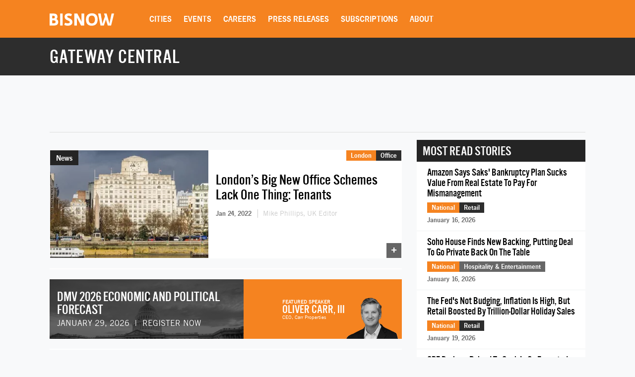

--- FILE ---
content_type: text/html; charset=utf-8
request_url: https://www.google.com/recaptcha/api2/aframe
body_size: 259
content:
<!DOCTYPE HTML><html><head><meta http-equiv="content-type" content="text/html; charset=UTF-8"></head><body><script nonce="4C10OCHBHTj0BFCamM3flg">/** Anti-fraud and anti-abuse applications only. See google.com/recaptcha */ try{var clients={'sodar':'https://pagead2.googlesyndication.com/pagead/sodar?'};window.addEventListener("message",function(a){try{if(a.source===window.parent){var b=JSON.parse(a.data);var c=clients[b['id']];if(c){var d=document.createElement('img');d.src=c+b['params']+'&rc='+(localStorage.getItem("rc::a")?sessionStorage.getItem("rc::b"):"");window.document.body.appendChild(d);sessionStorage.setItem("rc::e",parseInt(sessionStorage.getItem("rc::e")||0)+1);localStorage.setItem("rc::h",'1768937363507');}}}catch(b){}});window.parent.postMessage("_grecaptcha_ready", "*");}catch(b){}</script></body></html>

--- FILE ---
content_type: application/javascript
request_url: https://www.bisnow.com/js/cookieconsent-config.js
body_size: 2617
content:
// cookieconsent-config.js
(function() {

var CAT_NECESSARY = "necessary";
var CAT_ANALYTICS = "analytics";
var CAT_ADVERTISEMENT = "advertisement";
var CAT_FUNCTIONALITY = "functionality";
var CAT_SECURITY = "security";

var SERVICE_AD_STORAGE = 'ad_storage'
var SERVICE_AD_USER_DATA = 'ad_user_data'
var SERVICE_AD_PERSONALIZATION = 'ad_personalization'
var SERVICE_ANALYTICS_STORAGE = 'analytics_storage'
var SERVICE_FUNCTIONALITY_STORAGE = 'functionality_storage'
var SERVICE_PERSONALIZATION_STORAGE = 'personalization_storage'
var SERVICE_SECURITY_STORAGE = 'security_storage'

// Define dataLayer and the gtag function.
window.dataLayer = window.dataLayer || [];
function gtag(){dataLayer.push(arguments);}

// Set default consent to 'denied' (this should happen before changing any other dataLayer)
gtag('consent', 'default', {
    [SERVICE_AD_STORAGE]: 'denied',
    [SERVICE_AD_USER_DATA]: 'denied',
    [SERVICE_AD_PERSONALIZATION]: 'denied',
    [SERVICE_ANALYTICS_STORAGE]: 'denied',
    [SERVICE_FUNCTIONALITY_STORAGE]: 'denied',
    [SERVICE_PERSONALIZATION_STORAGE]: 'denied',
    [SERVICE_SECURITY_STORAGE]: 'denied',
});

/**
 * Update gtag consent according to the users choices made in CookieConsent UI
 */
function updateGtagConsent() {
    gtag('consent', 'update', {
        [SERVICE_ANALYTICS_STORAGE]: CookieConsent.acceptedService(SERVICE_ANALYTICS_STORAGE, CAT_ANALYTICS) ? 'granted' : 'denied',
        [SERVICE_AD_STORAGE]: CookieConsent.acceptedService(SERVICE_AD_STORAGE, CAT_ADVERTISEMENT) ? 'granted' : 'denied',
        [SERVICE_AD_USER_DATA]: CookieConsent.acceptedService(SERVICE_AD_USER_DATA, CAT_ADVERTISEMENT) ? 'granted' : 'denied',
        [SERVICE_AD_PERSONALIZATION]: CookieConsent.acceptedService(SERVICE_AD_PERSONALIZATION, CAT_ADVERTISEMENT) ? 'granted' : 'denied',
        [SERVICE_FUNCTIONALITY_STORAGE]: CookieConsent.acceptedService(SERVICE_FUNCTIONALITY_STORAGE, CAT_FUNCTIONALITY) ? 'granted' : 'denied',
        [SERVICE_PERSONALIZATION_STORAGE]: CookieConsent.acceptedService(SERVICE_PERSONALIZATION_STORAGE, CAT_FUNCTIONALITY) ? 'granted' : 'denied',
        [SERVICE_SECURITY_STORAGE]: CookieConsent.acceptedService(SERVICE_SECURITY_STORAGE, CAT_SECURITY) ? 'granted' : 'denied',
    });
}

CookieConsent.run({
    // See: https://cookieconsent.orestbida.com/reference/configuration-reference.html#guioptions
    // ...

    // Trigger consent update when user choices change
    onFirstConsent: function() {
        updateGtagConsent();
    },
    onConsent: function() {
        updateGtagConsent();
    },
    onChange: function() {
        updateGtagConsent();
    },

    // Configure categories and services
    categories: {
        [CAT_NECESSARY]: {
            enabled: true,  // this category is enabled by default
            readOnly: true,  // this category cannot be disabled
        },
        [CAT_ANALYTICS]: {
            autoClear: {
                cookies: [
                    {
                        name: /^_ga/,   // regex: match all cookies starting with '_ga'
                    },
                    {
                        name: '_gid',   // string: exact cookie name
                    }
                ]
            },
            // See: https://cookieconsent.orestbida.com/reference/configuration-reference.html#category-services
            services: {
                [SERVICE_ANALYTICS_STORAGE]: {
                    label: 'Enables storage (such as cookies) related to analytics e.g. visit duration.',
                }
            }
        },
        [CAT_ADVERTISEMENT]: {
            services: {
                [SERVICE_AD_STORAGE]: {
                    label: 'Enables storage (such as cookies) related to advertising.',
                },
                [SERVICE_AD_USER_DATA]: {
                    label: 'Sets consent for sending user data related to advertising to Google.',
                },
                [SERVICE_AD_PERSONALIZATION]: {
                    label: 'Sets consent for personalized advertising.',
                },
            }
        },
        [CAT_FUNCTIONALITY]: {
            services: {
                [SERVICE_FUNCTIONALITY_STORAGE]: {
                    label: 'Enables storage that supports the functionality of the website or app e.g. language settings.',
                },
                [SERVICE_PERSONALIZATION_STORAGE]: {
                    label: 'Enables storage related to personalization e.g. video recommendations.',
                },
            }
        },
        [CAT_SECURITY]: {
            services: {
                [SERVICE_SECURITY_STORAGE]: {
                    label: 'Enables storage related to security such as authentication functionality, fraud prevention, and other user protection.',
                },
            }
        }
    },

    language: {
        default: 'en',
        translations: {
            en: {
                // See: https://support.google.com/tagmanager/answer/10718549?hl=en
                consentModal: {
                    title: 'We use cookies',
                    description: 'This website uses essential cookies to ensure its proper operation and tracking cookies to understand how you interact with it. The latter will be set only after consent.',
                    acceptAllBtn: 'Accept all',
                    acceptNecessaryBtn: 'Reject all',
                    showPreferencesBtn: 'Manage Individual preferences'
                },
                preferencesModal: {
                    title: 'Manage cookie preferences',
                    acceptAllBtn: 'Accept all',
                    acceptNecessaryBtn: 'Reject all',
                    savePreferencesBtn: 'Accept current selection',
                    closeIconLabel: 'Close modal',
                    sections: [
                        {
                            title: "Cookie usage",
                            description: "We use cookies to ensure the basic functionalities of the website and to enhance your online experience."
                        },
                        {
                            title: "Strictly necessary cookies",
                            description: "These cookies are essential for the proper functioning of the website, for example for user authentication.",
                            linkedCategory: CAT_NECESSARY,
                        },
                        {
                            title: "Analytics",
                            description: 'Cookies used for analytics help collect data that allows services to understand how users interact with a particular service. These insights allow services both to improve content and to build better features that improve the user’s experience.',
                            linkedCategory: CAT_ANALYTICS,
                            cookieTable: {
                                headers: {
                                    name: "Name",
                                    domain: "Service",
                                    description: "Description",
                                    expiration: "Expiration"
                                },
                                body: [
                                    {
                                        name: "_ga",
                                        domain: "Google Analytics",
                                        description: "Cookie set by <a href=\"https://business.safety.google/adscookies/\">Google Analytics</a>",
                                        expiration: "Expires after 12 days"
                                    },
                                    {
                                        name: "_gid",
                                        domain: "Google Analytics",
                                        description: "Cookie set by <a href=\"https://business.safety.google/adscookies/\">Google Analytics</a>",
                                        expiration: "Session"
                                    }
                                ]
                            }
                        },
                        {
                            title: 'Advertising',
                            description: 'Google uses cookies for advertising, including serving and rendering ads, personalizing ads (depending on your ad settings at <a href=\"https://g.co/adsettings\">g.co/adsettings</a>), limiting the number of times an ad is shown to a user, muting ads you have chosen to stop seeing, and measuring the effectiveness of ads.',
                            linkedCategory: CAT_ADVERTISEMENT,
                        },
                        {
                            title: 'Functionality',
                            description: 'Cookies used for functionality allow users to interact with a service or site to access features that are fundamental to that service. Things considered fundamental to the service include preferences like the user’s choice of language, product optimizations that help maintain and improve a service, and maintaining information relating to a user’s session, such as the content of a shopping cart.',
                            linkedCategory: CAT_FUNCTIONALITY,
                        },
                        {
                            title: 'Security',
                            description: 'Cookies used for security authenticate users, prevent fraud, and protect users as they interact with a service.',
                            linkedCategory: CAT_SECURITY,
                        },
                        {
                            title: 'More information',
                            description: 'For any queries in relation to the policy on cookies and your choices, please <a href="https://www.bisnow.com/about#contact-us">contact us</a>.'
                        }
                    ]
                }
            }
        }
    }
});

})();
